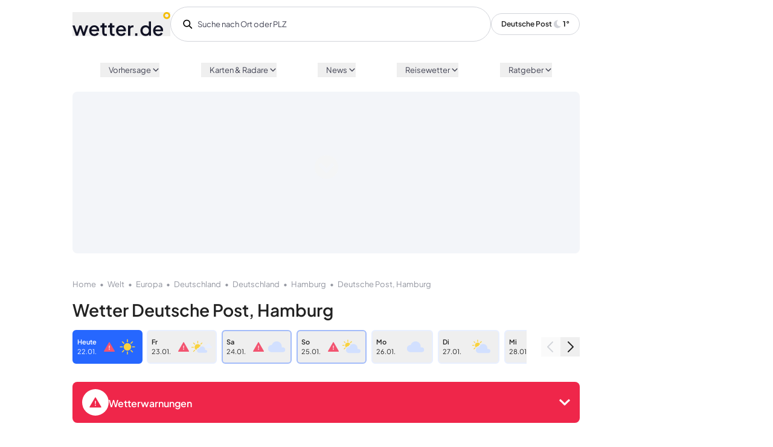

--- FILE ---
content_type: application/javascript; charset=UTF-8
request_url: https://www.wetter.de/_nuxt/e960a3b.js
body_size: 5836
content:
(window.webpackJsonp=window.webpackJsonp||[]).push([[127,152],{1028:function(e,t,r){"use strict";r(969)},1029:function(e,t,r){var n=r(45)((function(i){return i[1]}));n.push([e.i,".three-days-widget{position:relative;width:100%}.three-days-widget__link{height:13rem;left:0;position:absolute;right:0;top:0;width:100%;z-index:29999}.three-days-widget__powered{margin-bottom:-.375rem;margin-top:1.125rem;position:relative;z-index:30000}.three-days-widget__header{align-items:center;display:flex;margin-bottom:.375rem}.three-days-widget__icon.weather-icon{height:3rem;margin:.1875rem;width:3rem}@media screen and (max-width:50rem){.three-days-widget__icon.weather-icon{margin:.1875rem .3rem}}.three-days-widget__minMax{align-items:flex-end;display:flex;flex-direction:column;margin:0 0 0 .375rem}@media screen and (max-width:50rem){.three-days-widget__minMax{margin:0 .3rem}}.three-days-widget__date{flex:1}.three-days-widget__date__city{font-size:1.5rem}.three-days-widget__date__city,.three-days-widget__minMax__max,.three-days-widget__segment-temp{font-weight:600}.three-days-widget__date__date,.three-days-widget__minMax__min,.three-days-widget__segment-condition{color:#666;font-size:.875rem}.three-days-widget__segment-headline{color:#666;text-transform:uppercase}.three-days-widget__segments{display:flex;justify-content:space-evenly;padding:1.125rem 0 .75rem}.three-days-widget__segments__segment{align-items:center;display:flex;flex-direction:column;justify-content:center;width:30%}.three-days-widget__segment-headline{font-size:.75rem;margin:0 0 .375rem}.three-days-widget__segment-icon.weather-icon{height:2.5rem;margin-bottom:.2rem;width:2.5rem}.three-days-widget__search{padding:1.125rem 0 .75rem}.three-days-widget__search__autocomplete-input,.three-days-widget__search__autocomplete-input input{width:100%}.three-days-widget__search__autocomplete-input input::-webkit-input-placeholder{font-style:normal}.three-days-widget__search__autocomplete-input input::placeholder{font-style:normal}@media screen and (max-width:730px){.three-days-widget__segments__segment:nth-child(7){display:none}}@media screen and (max-width:600px){.three-days-widget__segments__segment:nth-child(6){display:none}}@media screen and (max-width:440px){.three-days-widget__segments__segment:nth-child(5){display:none}}@media screen and (max-width:350px){.three-days-widget__segments__segment:nth-child(4){display:none}}@media screen and (max-width:250px){.three-days-widget__segments__segment:nth-child(3){display:none}}@media screen and (max-width:125px){.three-days-widget__segments__segment:nth-child(2){display:none}}",""]),n.locals={},e.exports=n},1061:function(e,t,r){"use strict";var n=r(2),o=(r(49),r(27),r(18),r(4),r(19),r(21),r(261)),c=r(799),d=r(833),h=r(213),l=r(805),m=r(899),_=r(58),f=r(70),w=Object(f.a)(),x=w.fetchDayboxes,y=w.fetchPlaces,v={name:"ThreeDaysWidget",components:{PoweredBy:l.a,WeatherIcon:h.a,BaseBox:d.a,LocationsearchInput:m.a},props:{geohash:{type:String,required:!0},showSearchbar:{type:Boolean,default:!0},showPoweredBy:{type:Boolean,default:!0},inline:{type:Boolean,default:!1},newTab:{type:Boolean,default:!0}},data:function(){return{fetchedData:!1,fetchedDataLocations:!1}},fetchOnServer:!1,fetch:function(){var e=this;return Object(n.a)(regeneratorRuntime.mark((function t(){return regeneratorRuntime.wrap((function(t){for(;;)switch(t.prev=t.next){case 0:return t.next=2,Promise.all([e.fetchData(),e.fetchLocations()]);case 2:case"end":return t.stop()}}),t)})))()},computed:{apiUrl:function(){return"".concat(endpoint).concat(this.geohash)},city:function(){var e=this;return Object(_.a)((function(){return e.fetchedDataLocations.name}),"██████")},segments:function(){var e=this;return[{label:"heute",tMax:Object(_.a)((function(){return Object(c.a)(e.fetchedData[0].attributes.tMax)}),"???"),tMin:Object(_.a)((function(){return Object(c.a)(e.fetchedData[0].attributes.tMin)}),"???"),weatherSymbol:Object(_.a)((function(){return e.fetchedData[0].attributes.symbol}),-1)},{label:"morgen",tMax:Object(_.a)((function(){return Object(c.a)(e.fetchedData[1].attributes.tMax)}),"???"),tMin:Object(_.a)((function(){return Object(c.a)(e.fetchedData[1].attributes.tMin)}),"???"),weatherSymbol:Object(_.a)((function(){return e.fetchedData[1].attributes.symbol}),-1)},{label:Object(o.a)().add(2,"days").format("dddd"),tMax:Object(_.a)((function(){return Object(c.a)(e.fetchedData[2].attributes.tMax)}),"???"),tMin:Object(_.a)((function(){return Object(c.a)(e.fetchedData[2].attributes.tMin)}),"???"),weatherSymbol:Object(_.a)((function(){return e.fetchedData[2].attributes.symbol}),-1)},{label:Object(o.a)().add(3,"days").format("dddd"),tMax:Object(_.a)((function(){return Object(c.a)(e.fetchedData[3].attributes.tMax)}),"???"),tMin:Object(_.a)((function(){return Object(c.a)(e.fetchedData[3].attributes.tMin)}),"???"),weatherSymbol:Object(_.a)((function(){return e.fetchedData[3].attributes.symbol}),-1)},{label:Object(o.a)().add(4,"days").format("dddd"),tMax:Object(_.a)((function(){return Object(c.a)(e.fetchedData[4].attributes.tMax)}),"???"),tMin:Object(_.a)((function(){return Object(c.a)(e.fetchedData[4].attributes.tMin)}),"???"),weatherSymbol:Object(_.a)((function(){return e.fetchedData[4].attributes.symbol}),-1)},{label:Object(o.a)().add(5,"days").format("dddd"),tMax:Object(_.a)((function(){return Object(c.a)(e.fetchedData[5].attributes.tMax)}),"???"),tMin:Object(_.a)((function(){return Object(c.a)(e.fetchedData[5].attributes.tMin)}),"???"),weatherSymbol:Object(_.a)((function(){return e.fetchedData[5].attributes.symbol}),-1)},{label:Object(o.a)().add(6,"days").format("dddd"),tMax:Object(_.a)((function(){return Object(c.a)(e.fetchedData[6].attributes.tMax)}),"???"),tMin:Object(_.a)((function(){return Object(c.a)(e.fetchedData[6].attributes.tMin)}),"???"),weatherSymbol:Object(_.a)((function(){return e.fetchedData[6].attributes.symbol}),-1)}]},date:function(){return Object(o.a)(this.day).format("DD.MM.")},locationUrl:function(){return this.fetchedDataLocations?this.fetchedDataLocations.url:""},url:function(){return"https://www.wetter.de"+this.locationUrl}},methods:{fetchData:function(){var e=this;return Object(n.a)(regeneratorRuntime.mark((function t(){return regeneratorRuntime.wrap((function(t){for(;;)switch(t.prev=t.next){case 0:return t.next=2,x(e.$axios,e.geohash);case 2:e.fetchedData=t.sent;case 3:case"end":return t.stop()}}),t)})))()},fetchLocations:function(){var e=this;return Object(n.a)(regeneratorRuntime.mark((function t(){var r;return regeneratorRuntime.wrap((function(t){for(;;)switch(t.prev=t.next){case 0:return t.next=2,y(e.$axios,e.geohash);case 2:r=t.sent,e.fetchedDataLocations=r||!1;case 4:case"end":return t.stop()}}),t)})))()}}},j=(r(1028),r(1)),component=Object(j.a)(v,(function(){var e=this,t=e._self._c;return t("base-box",{staticClass:"three-days-widget"},[t("a",{staticClass:"three-days-widget__link",attrs:{href:e.url,target:e.newTab?"_blank":"_self",rel:"nofollow"},on:{click:function(t){return e.$nuxt.$emit("pixelTrackingClicked")},touchend:function(t){return e.$nuxt.$emit("pixelTrackingClicked")}}}),t("header",{staticClass:"three-days-widget__header"},[t("div",{staticClass:"three-days-widget__date"},[t("div",{staticClass:"three-days-widget__date__city"},[e._v(e._s(e.city))])])]),t("main",[t("div",{staticClass:"three-days-widget__segments"},e._l(e.segments,(function(r){return t("div",{key:r.label,staticClass:"three-days-widget__segments__segment"},[t("span",{staticClass:"three-days-widget__segment-headline"},[e._v(e._s(r.label))]),t("weather-icon",{staticClass:"three-days-widget__segment-icon",attrs:{inline:e.inline,name:r.weatherSymbol}}),t("span",{staticClass:"three-days-widget__segment-temp"},[e._v(e._s(r.tMax)+"°C")])],1)})),0)]),e.showSearchbar?t("aside",{staticClass:"three-days-widget__search"},[t("h4",{staticClass:"three-days-widget__segment-headline"},[e._v("\n      Wie wird das Wetter bei dir?\n    ")]),t("locationsearch-input",{staticClass:"three-days-widget__search__autocomplete-input",attrs:{"open-in-new-tab":!0,"offer-gps":!1,"max-suggestions":1,floating:!0,"hide-climate-results":!0}})],1):e._e(),e.showPoweredBy?t("footer",[t("powered-by",{staticClass:"three-days-widget__powered"})],1):e._e()])}),[],!1,null,null,null);t.a=component.exports},1147:function(e,t,r){var content=r(1399);content.__esModule&&(content=content.default),"string"==typeof content&&(content=[[e.i,content,""]]),content.locals&&(e.exports=content.locals);(0,r(46).default)("91b7e058",content,!0,{sourceMap:!1})},1398:function(e,t,r){"use strict";r(1147)},1399:function(e,t,r){var n=r(45),o=r(264),c=r(1400),d=r(1401),h=r(1402),l=r(1403),m=r(1404),_=r(1405),f=r(1406),w=r(1407),x=r(1408),y=r(1409),v=r(1410),j=r(1411),k=r(1412),O=r(1413),D=n((function(i){return i[1]})),C=o(c),M=o(d),W=o(h),S=o(l),R=o(m),z=o(_),L=o(f),P=o(w),I=o(x),T=o(y),B=o(v),$=o(j),F=o(k),H=o(O);D.push([e.i,'.page-xmas__intermediate-headline{font-size:1.5rem;font-weight:300;margin:.375rem 0 .75rem}.page-xmas .base-kicker{margin-bottom:-.4rem;margin-left:.2rem}.page-xmas__brand{color:#005093}.page-xmas__brand_extra{color:#f8c200;font-size:.8rem;font-weight:700;margin-left:-.1rem}.page-xmas__section{margin:2rem 0 2.5rem}.page-klima__intro{font-size:1.25rem;font-weight:300}.page-xmas__heart{color:#f13838;font-family:"Roboto",monospace}.page-xmas__hero{align-items:flex-end;background-position:bottom;background-size:cover;border-radius:.375rem .375rem 0 0;box-shadow:inset 0 -4em 2rem -2rem rgba(0,52,96,.6);display:flex;height:10rem;justify-content:space-between;padding:.5rem 1rem}.page-xmas__hero h2{color:#fff;font-size:2rem;text-shadow:.1rem .1rem 1rem #000}.page-xmas__hero h2 .base-icon{font-size:1.3rem}.page-xmas__hero--esslingen{background-image:url('+C+")}.page-xmas__hero--hamburg{background-image:url("+M+")}.page-xmas__hero--lubeck{background-image:url("+W+")}.page-xmas__hero--nurnberg{background-image:url("+S+")}.page-xmas__hero--trier{background-image:url("+R+")}.page-xmas__hero--bremen{background-image:url("+z+")}.page-xmas__hero--munich{background-image:url("+L+")}.page-xmas__hero--cologne{background-image:url("+P+")}.page-xmas__hero--dortmund{background-image:url("+I+")}.page-xmas__hero--munster{background-image:url("+T+")}.page-xmas__hero--aachen{background-image:url("+B+")}.page-xmas__hero--vienna{background-image:url("+$+")}.page-xmas__hero--dresden{background-image:url("+F+")}.page-xmas__hero--berlin{background-image:url("+H+")}.page-xmas .base-box.three-days-widget{border-radius:0 0 .375rem .375rem;border-top:0}.page-xmas .base-box.three-days-widget .three-days-widget__header,.page-xmas .base-box.three-days-widget footer{display:none}",""]),D.locals={},e.exports=D},1400:function(e,t,r){e.exports=r.p+"img/esslingen.501eb4d.jpg"},1401:function(e,t,r){e.exports=r.p+"img/hamburg.ebbeab3.jpg"},1402:function(e,t,r){e.exports=r.p+"img/lubeck.82a99f2.jpg"},1403:function(e,t,r){e.exports=r.p+"img/nurnberg.552a7a7.jpg"},1404:function(e,t,r){e.exports=r.p+"img/trier.665ef0c.jpg"},1405:function(e,t,r){e.exports=r.p+"img/bremen.a4028e6.jpg"},1406:function(e,t,r){e.exports=r.p+"img/munich.d7b300e.jpg"},1407:function(e,t,r){e.exports=r.p+"img/cologne.54a42b6.jpg"},1408:function(e,t,r){e.exports=r.p+"img/dortmund.40ddc85.jpg"},1409:function(e,t,r){e.exports=r.p+"img/munster.b9f588c.jpg"},1410:function(e,t,r){e.exports=r.p+"img/aachen.a2985a1.jpg"},1411:function(e,t,r){e.exports=r.p+"img/vienna.cade52d.jpg"},1412:function(e,t,r){e.exports=r.p+"img/dresden.d0544f4.jpg"},1413:function(e,t,r){e.exports=r.p+"img/berlin.79cffaf.jpg"},1594:function(e,t,r){"use strict";r.r(t);var n=r(791),o=r(812),c=r(353),d=r(798),h=r(802),l=r(1061),m={components:{WebPageMarkup:d.default,LayoutDefault:h.a,BaseKicker:o.a,ThreeDaysWidget:l.a,BaseIcon:c.a},mixins:[n.a],head:function(){return{link:[{rel:"canonical",href:this.canonical}],title:this.metaTitle,meta:[{name:"description",content:this.metaDesc},{hid:"ogTitle",vmid:"ogTitle",property:"og:title",content:"Dein Weihnachtsmarkt-Wetter 🎅"},{hid:"ogUrl",vmid:"ogUrl",property:"og:url",content:"https://www.wetter.de/weihnachtsmarkt"},{hid:"ogDesc",vmid:"ogDesc",property:"og:description",content:"Erfahre, auf welchen beliebten Weihnachtsmärkten 🎄 das schönste Wetter herrscht."},{hid:"ogImgSecure",vmid:"ogImgSecure",property:"og:image:secure_url",content:"https://www.wetter.de/ogImageXmas.jpg"},{hid:"ogImg",vmid:"ogImg",property:"og:image",content:"https://www.wetter.de/ogImageXmas.jpg"},{hid:"ogImageType",vmid:"ogImageType",property:"og:image:type",content:"image/jpg"},{hid:"ogImgWidth",vmid:"ogImgWidth",property:"og:image:width",content:"1200"},{hid:"ogImgHeight",vmid:"ogImgHeight",property:"og:image:height",content:"630"}]}},computed:{year:function(){return(new Date).getFullYear()},metaTitle:function(){return"Dein Weihnachtsmarkt-Wetter ".concat(this.year," 🎄")},metaDesc:function(){return"Wie wird das Wetter auf deinem Weihnachtsmarkt? 🎄 Aktuelle Wettervorhersagen für die beliebtesten deutschen Weihnachtsmärkte findest du auf wetter.de"},breadcrumb:function(){return[{href:"/",_title:"Home"},{href:this.$route.path,_title:"Weihnachtsmärkte"}]}}},_=(r(1398),r(1)),component=Object(_.a)(m,(function(){var e=this,t=e._self._c;return t("layout-default",{staticClass:"page-xmas",attrs:{canonical:e.canonical,breadcrumb:e.breadcrumb,"show-outbrain-closer":!1}},[t("web-page-markup",{attrs:{metadesc:e.metaDesc,pagetitle:e.metaTitle,pageurl:e.canonical}}),t("section",{staticClass:"page-xmas__section"},[t("base-kicker",{attrs:{tag:"h2"}},[e._v("von wetter.de für dich")]),t("h1",[e._v("Dein Weihnachtsmarktwetter "+e._s(e.year))]),t("div",{staticClass:"page-klima__intro"},[t("p",[e._v("\n        Für einen geselligen Abend ohne nasse Überraschung bieten wir Dir\n        einen Überblick über das Wetter auf den beliebtesten\n        Weihnachtsmärkten. Mehr Infos findest Du wie immer auf unseren\n        Städte-Seiten.\n      ")]),t("p",[e._v("\n        Wir von\n        "),t("span",{staticClass:"page-xmas__brand__outer"},[t("span",{staticClass:"page-xmas__brand"},[e._v("wetter")]),t("span",{staticClass:"page-xmas__brand_extra"},[e._v(".de")])]),e._v("\n        wünschen Dir und Deinen Liebsten eine besinnliche Weihnachtszeit\n        "),t("span",{staticClass:"page-xmas__heart"},[e._v("<3")])])])],1),t("section",{staticClass:"page-xmas__section"},[t("a",{attrs:{href:"/wetter/r/62564"}},[t("div",{staticClass:"page-xmas__hero page-xmas__hero--aachen"},[t("h2",[e._v("Aachen "),t("base-icon",{attrs:{icon:"chevronRight"}})],1)])]),t("three-days-widget",{attrs:{"new-tab":!1,geohash:"u1h2f","show-searchbar":!1}})],1),t("section",{staticClass:"page-xmas__section"},[t("a",{attrs:{href:"/wetter/r/62422"}},[t("div",{staticClass:"page-xmas__hero page-xmas__hero--berlin"},[t("h2",[e._v("Berlin "),t("base-icon",{attrs:{icon:"chevronRight"}})],1)])]),t("three-days-widget",{attrs:{"new-tab":!1,geohash:"u33db","show-searchbar":!1}})],1),t("section",{staticClass:"page-xmas__section"},[t("a",{attrs:{href:"/wetter/r/62559"}},[t("div",{staticClass:"page-xmas__hero page-xmas__hero--bremen"},[t("h2",[e._v("Bremen "),t("base-icon",{attrs:{icon:"chevronRight"}})],1)])]),t("three-days-widget",{attrs:{"new-tab":!1,geohash:"u1qmb","show-searchbar":!1}})],1),t("section",{staticClass:"page-xmas__section"},[t("a",{attrs:{href:"/wetter/r/1829065"}},[t("div",{staticClass:"page-xmas__hero page-xmas__hero--dortmund"},[t("h2",[e._v("Dortmund "),t("base-icon",{attrs:{icon:"chevronRight"}})],1)])]),t("three-days-widget",{attrs:{"new-tab":!1,geohash:"u1jm4","show-searchbar":!1}})],1),t("section",{staticClass:"page-xmas__section"},[t("a",{attrs:{href:"/wetter/r/191645"}},[t("div",{staticClass:"page-xmas__hero page-xmas__hero--dresden"},[t("h2",[e._v("Dresden "),t("base-icon",{attrs:{icon:"chevronRight"}})],1)])]),t("three-days-widget",{attrs:{"new-tab":!1,geohash:"u31f2","show-searchbar":!1}})],1),t("section",{staticClass:"page-xmas__section"},[t("a",{attrs:{href:"/wetter/r/2792882"}},[t("div",{staticClass:"page-xmas__hero page-xmas__hero--esslingen"},[t("h2",[e._v("Esslingen "),t("base-icon",{attrs:{icon:"chevronRight"}})],1)])]),t("three-days-widget",{attrs:{"new-tab":!1,geohash:"u0ueu","show-searchbar":!1}})],1),t("section",{staticClass:"page-xmas__section"},[t("a",{attrs:{href:"/wetter/r/62782"}},[t("div",{staticClass:"page-xmas__hero page-xmas__hero--hamburg"},[t("h2",[e._v("Hamburg "),t("base-icon",{attrs:{icon:"chevronRight"}})],1)])]),t("three-days-widget",{attrs:{"new-tab":!1,geohash:"u1x0e","show-searchbar":!1}})],1),t("section",{staticClass:"page-xmas__section"},[t("a",{attrs:{href:"/wetter/r/62578"}},[t("div",{staticClass:"page-xmas__hero page-xmas__hero--cologne"},[t("h2",[e._v("Köln "),t("base-icon",{attrs:{icon:"chevronRight"}})],1)])]),t("three-days-widget",{attrs:{"new-tab":!1,geohash:"u1hcy","show-searchbar":!1}})],1),t("section",{staticClass:"page-xmas__section"},[t("a",{attrs:{href:"/wetter/n/25327151"}},[t("div",{staticClass:"page-xmas__hero page-xmas__hero--lubeck"},[t("h2",[e._v("Lübeck "),t("base-icon",{attrs:{icon:"chevronRight"}})],1)])]),t("three-days-widget",{attrs:{"new-tab":!1,geohash:"u1xd7","show-searchbar":!1}})],1),t("section",{staticClass:"page-xmas__section"},[t("a",{attrs:{href:"/wetter/r/62428"}},[t("div",{staticClass:"page-xmas__hero page-xmas__hero--munich"},[t("h2",[e._v("München "),t("base-icon",{attrs:{icon:"chevronRight"}})],1)])]),t("three-days-widget",{attrs:{"new-tab":!1,geohash:"u281z","show-searchbar":!1}})],1),t("section",{staticClass:"page-xmas__section"},[t("a",{attrs:{href:"/wetter/r/62591"}},[t("div",{staticClass:"page-xmas__hero page-xmas__hero--munster"},[t("h2",[e._v("Münster "),t("base-icon",{attrs:{icon:"chevronRight"}})],1)])]),t("three-days-widget",{attrs:{"new-tab":!1,geohash:"u1jrt","show-searchbar":!1}})],1),t("section",{staticClass:"page-xmas__section"},[t("a",{attrs:{href:"/wetter/r/62780"}},[t("div",{staticClass:"page-xmas__hero page-xmas__hero--nurnberg"},[t("h2",[e._v("Nürnberg "),t("base-icon",{attrs:{icon:"chevronRight"}})],1)])]),t("three-days-widget",{attrs:{"new-tab":!1,geohash:"u0zck","show-searchbar":!1}})],1),t("section",{staticClass:"page-xmas__section"},[t("a",{attrs:{href:"/wetter/r/172679"}},[t("div",{staticClass:"page-xmas__hero page-xmas__hero--trier"},[t("h2",[e._v("Trier "),t("base-icon",{attrs:{icon:"chevronRight"}})],1)])]),t("three-days-widget",{attrs:{"new-tab":!1,geohash:"u0uep","show-searchbar":!1}})],1),t("section",{staticClass:"page-xmas__section"},[t("a",{attrs:{href:"/wetter/r/109166"}},[t("div",{staticClass:"page-xmas__hero page-xmas__hero--vienna"},[t("h2",[e._v("Wien "),t("base-icon",{attrs:{icon:"chevronRight"}})],1)])]),t("three-days-widget",{attrs:{"new-tab":!1,geohash:"u2edk","show-searchbar":!1}})],1)],1)}),[],!1,null,null,null);t.default=component.exports},795:function(e,t,r){var content=r(804);content.__esModule&&(content=content.default),"string"==typeof content&&(content=[[e.i,content,""]]),content.locals&&(e.exports=content.locals);(0,r(46).default)("74f7f66e",content,!0,{sourceMap:!1})},798:function(e,t,r){"use strict";r.r(t);r(11),r(9),r(22),r(25),r(12),r(4),r(13);var n=r(5);r(28),r(18),r(47);function o(e,t){var r=Object.keys(e);if(Object.getOwnPropertySymbols){var n=Object.getOwnPropertySymbols(e);t&&(n=n.filter((function(t){return Object.getOwnPropertyDescriptor(e,t).enumerable}))),r.push.apply(r,n)}return r}function c(e){for(var t=1;t<arguments.length;t++){var r=null!=arguments[t]?arguments[t]:{};t%2?o(Object(r),!0).forEach((function(t){Object(n.a)(e,t,r[t])})):Object.getOwnPropertyDescriptors?Object.defineProperties(e,Object.getOwnPropertyDescriptors(r)):o(Object(r)).forEach((function(t){Object.defineProperty(e,t,Object.getOwnPropertyDescriptor(r,t))}))}return e}var d={name:"WebPageMarkup",components:{LazyHydrate:r(352).a},props:{metadesc:{type:String,required:!0},pagetitle:{type:String,required:!0},pageurl:{type:String,required:!0},speakable:{type:Object,required:!1,default:null}},computed:{jsonLd:function(){var e=c(c({"@context":"https://schema.org","@type":"WebPage",url:this.pageurl,name:"".concat(this.pagetitle," | wetter.de"),description:this.metadesc,inLanguage:"German",isFamilyFriendly:"true",isAccessibleForFree:"true",publisher:{"@type":"Organization",name:"Wetter.de",url:"https://www.wetter.de",logo:"https://www.wetter.de/css/images/logos/logo.png",sameAs:["https://de-de.facebook.com/wetter.de/","https://de.wikipedia.org/wiki/Wetter.de"]}},this.modifiedTime),this.speakable);return JSON.stringify(e)},modifiedTime:function(){return this.$route.name.includes("place")||this.$route.name.includes("ods")?{dateModified:(new Date).toISOString()}:null}}},h=r(1),component=Object(h.a)(d,(function(){var e=this,t=e._self._c;return t("LazyHydrate",{attrs:{never:""}},[t("script",{attrs:{type:"application/ld+json"},domProps:{innerHTML:e._s(e.jsonLd)}})])}),[],!1,null,null,null);t.default=component.exports},799:function(e,t,r){"use strict";r.d(t,"b",(function(){return n})),r.d(t,"a",(function(){return o}));var n=function(e){return e||0===e},o=function(e,t){if(!n(e))return NaN;var r=e.toLocaleString("de-DE",{minimumFractionDigits:t||0,maximumFractionDigits:t||0});return"-0"===r?"0":r}},803:function(e,t,r){"use strict";r(795)},804:function(e,t,r){var n=r(45)((function(i){return i[1]}));n.push([e.i,".powered-by{align-items:center;color:#666;display:flex;font-size:.625rem;justify-content:flex-end}.powered-by__logo{margin-left:.1875rem}.powered-by__logo.base-logo .base-logo__logo{height:1.1rem;width:5rem}",""]),n.locals={},e.exports=n},805:function(e,t,r){"use strict";var n={components:{BaseLogo:r(105).a}},o=(r(803),r(1)),component=Object(o.a)(n,(function(){var e=this._self._c;return e("div",{staticClass:"powered-by"},[this._v("\n  Powered by\n  "),e("base-logo",{staticClass:"powered-by__logo",attrs:{rel:"nofollow",target:"_blank"}})],1)}),[],!1,null,null,null);t.a=component.exports},810:function(e,t,r){var content=r(835);content.__esModule&&(content=content.default),"string"==typeof content&&(content=[[e.i,content,""]]),content.locals&&(e.exports=content.locals);(0,r(46).default)("5b5e1812",content,!0,{sourceMap:!1})},812:function(e,t,r){"use strict";var n={name:"BaseKicker",props:{tag:{type:String,default:"h3"},newStyle:{type:Boolean,default:!1}}},o=(r(845),r(1)),component=Object(o.a)(n,(function(){var e=this;return(0,e._self._c)(e.tag,{tag:"component",class:e.newStyle?"text-basic-black text-base font-medium":"base-kicker"},[e._t("default")],2)}),[],!1,null,null,null);t.a=component.exports},818:function(e,t,r){var content=r(846);content.__esModule&&(content=content.default),"string"==typeof content&&(content=[[e.i,content,""]]),content.locals&&(e.exports=content.locals);(0,r(46).default)("735d912a",content,!0,{sourceMap:!1})},833:function(e,t,r){"use strict";r(64);var n={name:"base-box",props:{level:{type:Number,default:1}}},o=(r(834),r(1)),component=Object(o.a)(n,(function(e,t){return e("div",t._g(t._b({staticClass:"base-box",class:[t.data.staticClass||"","base-box--level-".concat(t.props.level),t.data.class]},"div",t.data.attrs,!1),t.listeners),[t._t("default")],2)}),[],!0,null,null,null);t.a=component.exports},834:function(e,t,r){"use strict";r(810)},835:function(e,t,r){var n=r(45)((function(i){return i[1]}));n.push([e.i,".base-box{background-color:#fff;border-radius:.375rem;padding:.75rem 1.125rem}.base-box--level-0{background-color:#fafafb;border:1px solid #e0eaf2}.base-box--level-1{background-color:#fff;border:1px solid #e0eaf2}.base-box--level-2{background-color:#fff;border:2px solid #005093}",""]),n.locals={},e.exports=n},845:function(e,t,r){"use strict";r(818)},846:function(e,t,r){var n=r(45)((function(i){return i[1]}));n.push([e.i,".base-kicker{color:#005093;font-size:.875rem;font-weight:600;margin:0 0 .375rem}",""]),n.locals={},e.exports=n},969:function(e,t,r){var content=r(1029);content.__esModule&&(content=content.default),"string"==typeof content&&(content=[[e.i,content,""]]),content.locals&&(e.exports=content.locals);(0,r(46).default)("c3c9f44a",content,!0,{sourceMap:!1})}}]);


--- FILE ---
content_type: application/javascript; charset=UTF-8
request_url: https://www.wetter.de/_nuxt/fd9fed5.js
body_size: 3321
content:
(window.webpackJsonp=window.webpackJsonp||[]).push([[57],{1068:function(e,t,n){"use strict";var l={name:"ClientSideSlot"},r=n(1),component=Object(r.a)(l,(function(e,t){return e("div",[e("client-only",[t._t("default")],2)],1)}),[],!0,null,null,null);t.a=component.exports},1127:function(e,t,n){var content=n(1336);content.__esModule&&(content=content.default),"string"==typeof content&&(content=[[e.i,content,""]]),content.locals&&(e.exports=content.locals);(0,n(46).default)("42e12f06",content,!0,{sourceMap:!1})},1128:function(e,t,n){var content=n(1338);content.__esModule&&(content=content.default),"string"==typeof content&&(content=[[e.i,content,""]]),content.locals&&(e.exports=content.locals);(0,n(46).default)("fa62560c",content,!0,{sourceMap:!1})},1335:function(e,t,n){"use strict";n(1127)},1336:function(e,t,n){var l=n(45)((function(i){return i[1]}));l.push([e.i,".recent-places-navbar{background-color:#fafafb;overflow:hidden;position:relative;z-index:39999}.recent-places-navbar__inner{background-color:#fafafb;margin:0 auto;max-width:76.25rem;padding:.75rem;word-wrap:none;min-height:3.6875rem;overflow-x:scroll;scrollbar-width:none;white-space:nowrap}.recent-places-navbar__inner::-webkit-scrollbar{display:none}.recent-places-navbar__place{contain:strict;margin:0 .1875rem;position:relative}.recent-places-navbar__place .base-pill.base-pill--as-link{background-color:#fff;border:1px solid #e0eaf2}.recent-places-navbar__place .base-pill.base-pill--as-link:hover{background-color:#fff;border:1px solid #a3b9d0;color:#005093}.recent-places-navbar__place .base-pill.base-pill--as-link .base-pill__fg,.recent-places-navbar__place .base-pill.base-pill--as-link:hover .base-pill__fg{color:#005093}.router-link-active.recent-places-navbar__place .base-pill--as-link.base-pill,.router-link-active.recent-places-navbar__place .base-pill--as-link.base-pill:hover{border:1px solid #005093}.recent-places-navbar__place--fake{opacity:0}.recent-places-navbar__place__weather__symbol,.recent-places-navbar__place__weather__tmp{opacity:1;transition:opacity .3s cubic-bezier(.77,0,.175,1)}.recent-places-navbar__place__weather__tmp{display:inline-block;font-weight:300;margin:0;min-width:2rem;text-align:center}.recent-places-navbar__place__weather__symbol--empty,.recent-places-navbar__place__weather__tmp--empty{opacity:0}.recent-places-navbar__place:hover .recent-places-navbar__place__weather__symbol{filter:none}.recent-places-navbar__place__weather__symbol.weather-icon{height:1rem;margin:0 0 0 .1rem;position:relative;top:.15rem;width:1rem}",""]),l.locals={},e.exports=l},1337:function(e,t,n){"use strict";n(1128)},1338:function(e,t,n){var l=n(45)((function(i){return i[1]}));l.push([e.i,'html[data-v-691f166e]{font:16px "Plus Jakarta Sans",sans-serif!important}@media screen and (max-width:50rem){html[data-v-691f166e]{font:16px "Plus Jakarta Sans",sans-serif!important}}@media screen and (max-width:299px){html[data-v-691f166e]{font:14px "Plus Jakarta Sans",sans-serif!important}}.page-recent-places-widget[data-v-691f166e]{margin:0 auto;max-width:100%}.page-recent-places-widget .powered-by[data-v-691f166e]{margin-top:.375rem}',""]),l.locals={},e.exports=l},522:function(e,t,n){"use strict";n.r(t);var l=n(791),r=(n(18),n(2)),c=(n(49),n(9),n(17),n(33),n(4),n(19),n(21),n(213)),o={name:"Pill",components:{WeatherIcon:c.a},props:{place:{type:Object,default:null}},computed:{placeName:function(){return this.place.name.length>12?this.place.name.substring(0,12)+"…":this.place.name}}},h=n(1),_=Object(h.a)(o,(function(){var e=this,t=e._self._c;return e.place?t("a",{staticClass:"flex shrink-0 text-sm text-basic-black font-semibold items-center py-2 px-4 mx-1 border border-grey-3 rounded-full first:ml-0 last:mr-0 bg-basic-white hover:bg-basic hover:no-underline hover:bg-grey-4 active:bg-basic-white active:border-basic-black",attrs:{href:e.$router.resolve(e.place.url).href}},[e.place.warning.show?t("weather-icon",{staticClass:"h-[18px] mr-2 flex-none",attrs:{name:e.place.warning.symbol}}):e._e(),t("span",{staticClass:"flex-none"},[e._v(e._s(e.placeName))]),t("weather-icon",{staticClass:"h-[18px] mx-2 grow",attrs:{name:e.place.symbol}}),t("span",{staticClass:"flex-none"},[e._v(e._s(e.place.temp||0===e.place.temp?e.place.temp:"??")+"°C")])],1):e._e()}),[],!1,null,null,null).exports,f=n(817),d=n(51),m=n(70),v=Object(m.a)().fetchCurrentConditions,w={name:"RecentPlacesNavbar",components:{BasePill:f.a,WeatherIcon:c.a,Pill:_},props:{redesigned:{type:Boolean,default:!1}},data:function(){return{places:[],weatherInfos:{},pills:5}},computed:{placesWithData:function(){return this.places.filter((function(p){return p.name&&p.url}))},limitedRecentPlaces:function(){return this.placesWithData.slice(0,this.pills)},limitedRecentPlacesWithWeather:function(){var e=this;return this.limitedRecentPlaces.map((function(p){return{name:p.name,url:p.url,wasDefault:p.wasDefault,hasData:e.weatherInfos[p.geohash.slice(0,5)]||!1,temp:!!e.weatherInfos[p.geohash.slice(0,5)]&&e.weatherInfos[p.geohash.slice(0,5)].temp,symbol:e.weatherInfos[p.geohash.slice(0,5)]?e.weatherInfos[p.geohash.slice(0,5)].symbol:"null",warning:{show:!1,symbol:"1"}}}))},limitedRecentPlacesWithWeatherCustom:function(){return this.limitedRecentPlacesWithWeather.filter((function(e){return!e.wasDefault}))},limitedRecentPlacesWithWeatherDefault:function(){return this.limitedRecentPlacesWithWeather.filter((function(e){return e.wasDefault}))}},watch:{limitedRecentPlaces:function(){this.loadMissingWeatherData()}},mounted:function(){var e=this;return Object(r.a)(regeneratorRuntime.mark((function t(){var n;return regeneratorRuntime.wrap((function(t){for(;;)switch(t.prev=t.next){case 0:return e.places=null===(n=e.$locationManager)||void 0===n?void 0:n.getPopulatedLocations(),t.next=3,e.loadMissingWeatherData();case 3:performance.mark("recent-locations-ready"),e.trackDisplayedAmount();case 5:case"end":return t.stop()}}),t)})))()},methods:{addData:function(e){e&&e.attributes&&e.id&&this.$set(this.weatherInfos,e.id,{temp:Math.round(e.attributes.temperature),symbol:e.attributes.weatherSymbol})},loadMissingWeatherData:function(){var e=this,t=this.limitedRecentPlaces.filter((function(t){return!e.weatherInfos[t.geohash]})).map((function(p){return p.geohash.substr(0,5)}));return Promise.all(t.map((function(t){return v(e.$axios,t).then(e.addData)})))},trackDisplayedAmount:function(){Object(d.c)("shown_default","visited_recently",this.limitedRecentPlacesWithWeatherDefault.length,!1,!0),Object(d.c)("shown_custom","visited_recently",this.limitedRecentPlacesWithWeatherCustom.length,!1,!0)},trackClickedPlace:function(e,t){var n;t.preventDefault(),this.$gtm.push({event:"ga4_event",eventname:"navigation_clicked",navigation_type:e.wasDefault?"location-default":"location-custom",navigation_text:e.name,navigation_path:this.$router.resolve(e.url).href});var l=e.wasDefault?"_default":"_custom";Object(d.b)("click".concat(l),"visited_recently",e.name),null===(n=window)||void 0===n||n.LUX.addData("usedRecentPlaces",!0),this.$router.push(e.url)}}},k=(n(1335),Object(h.a)(w,(function(){var e=this,t=e._self._c;return e.redesigned?t("div",{staticClass:"wetter-recent-places flex"},e._l(e.limitedRecentPlacesWithWeather,(function(n){return t("Pill",{key:n.geohash,attrs:{place:n},on:{click:function(t){return e.trackClickedPlace(n,t)}}})})),1):t("div",{staticClass:"recent-places-navbar"},[t("div",{staticClass:"recent-places-navbar__inner"},[e.limitedRecentPlacesWithWeather.length?e._e():t("a",{staticClass:"base-link recent-places-navbar__place recent-places-navbar__place--fake",attrs:{href:"#"}},[t("base-pill",{attrs:{"as-link":!0}},[t("span",{staticClass:"recent-places-navbar__place__city"},[e._v(" ")]),t("weather-icon",{staticClass:"recent-places-navbar__place__weather__symbol",attrs:{name:!1}}),t("span",{staticClass:"recent-places-navbar__place__weather__tmp"},[e._v(" ")])],1)],1),e._l(e.limitedRecentPlacesWithWeather,(function(n){return t("a",{key:n.geohash,staticClass:"base-link recent-places-navbar__place",attrs:{href:e.$router.resolve(n.url).href},on:{click:function(t){return e.trackClickedPlace(n,t)}}},[t("base-pill",{attrs:{"as-link":!0}},[t("span",{staticClass:"recent-places-navbar__place__city"},[e._v(e._s(n.name))]),t("weather-icon",{staticClass:"recent-places-navbar__place__weather__symbol",class:{"recent-places-navbar__place__weather__symbol--empty":!n.hasData},attrs:{name:n.symbol}}),t("span",{staticClass:"recent-places-navbar__place__weather__tmp",class:{"recent-places-navbar__place__weather__tmp--empty":!n.hasData}},[e._v(e._s(n.temp||0===n.temp?n.temp:"??")+"°C")])],1)],1)}))],2)])}),[],!1,null,null,null).exports),y={components:{ClientsideSlot:n(1068).a,RecentPlacesNavbar:k},mixins:[l.a],layout:"widget",head:function(){return{title:"Recent Places Widget"}},mounted:function(){var base=document.createElement("base");base.setAttribute("target","_parent"),document.querySelector("head").appendChild(base)}},x=(n(1337),Object(h.a)(y,(function(){var e=this._self._c;return e("div",{staticClass:"page-recent-places-widget"},[e("ClientSideSlot",[e("recent-places-navbar")],1)],1)}),[],!1,null,"691f166e",null));t.default=x.exports},791:function(e,t,n){"use strict";n(75),n(18),n(4),n(15),n(30),n(89);t.a={computed:{canonical:function(){var e=this.resolvedCanonical&&this.resolvedCanonical.href?this.resolvedCanonical.href:this.resolvedCanonical?this.resolvedCanonical:this.$route.path;return e&&e.startsWith("https://")?e:"https://www.wetter.de".concat(e).replace(/\/$/,"")},canonicalMatches:function(){return!this.resolvedCanonical||this.$route.path===this.resolvedCanonical.href},metaTitle:function(){var e;return(null===(e=this.$metaInfo)||void 0===e?void 0:e.title)||""},metaDesc:function(){var e,t,n;return(null===(e=this.$metaInfo)||void 0===e||null===(t=e.meta)||void 0===t||null===(n=t.find((function(e){return"description"===e.name})))||void 0===n?void 0:n.content)||""}}}},809:function(e,t,n){var content=n(829);content.__esModule&&(content=content.default),"string"==typeof content&&(content=[[e.i,content,""]]),content.locals&&(e.exports=content.locals);(0,n(46).default)("0410ca0e",content,!0,{sourceMap:!1})},817:function(e,t,n){"use strict";var l={name:"base-pill",props:{color:{type:String},asLink:{type:Boolean,default:!1}}},r=(n(828),n(1)),component=Object(r.a)(l,(function(e,t){return e("div",t._g({staticClass:"base-pill",class:[t.data.staticClass||"",t.props.asLink?"base-pill--as-link":""],style:{backgroundColor:t.props.color}},t.listeners),[e("span",{staticClass:"base-pill__fg"},[t._t("default")],2)])}),[],!0,null,null,null);t.a=component.exports},828:function(e,t,n){"use strict";n(809)},829:function(e,t,n){var l=n(45)((function(i){return i[1]}));l.push([e.i,".base-pill{background-color:#f4f5f6;border-radius:99999rem;display:inline-block;font-size:.8em;padding:.5em 1em}.base-pill .base-pill__fg{font-weight:600}.base-pill:not(.base-pill--as-link) .base-pill__fg{background:inherit;-webkit-background-clip:text;background-clip:text;color:transparent;filter:invert(1) grayscale(1) contrast(9)}.base-pill.base-pill--as-link{background-color:#e1eaf2}.base-pill.base-pill--as-link .base-pill__fg{color:#005093}.base-pill.base-pill--as-link:hover{background-color:#005093}.base-pill.base-pill--as-link:hover .base-pill__fg{color:#fff}",""]),l.locals={},e.exports=l}}]);


--- FILE ---
content_type: application/javascript; charset=UTF-8
request_url: https://www.wetter.de/_nuxt/758902d.js
body_size: 5444
content:
(window.webpackJsonp=window.webpackJsonp||[]).push([[69],{1068:function(e,t,n){"use strict";var r={name:"ClientSideSlot"},o=n(1),component=Object(o.a)(r,(function(e,t){return e("div",[e("client-only",[t._t("default")],2)],1)}),[],!0,null,null,null);t.a=component.exports},1137:function(e,t,n){var content=n(1372);content.__esModule&&(content=content.default),"string"==typeof content&&(content=[[e.i,content,""]]),content.locals&&(e.exports=content.locals);(0,n(46).default)("ed9df8f2",content,!0,{sourceMap:!1})},1138:function(e,t,n){var content=n(1374);content.__esModule&&(content=content.default),"string"==typeof content&&(content=[[e.i,content,""]]),content.locals&&(e.exports=content.locals);(0,n(46).default)("2c009e50",content,!0,{sourceMap:!1})},1371:function(e,t,n){"use strict";n(1137)},1372:function(e,t,n){var r=n(45)((function(i){return i[1]}));r.push([e.i,".open-globus-animated{border-radius:.375rem;height:30rem;margin-left:auto;margin-right:auto;max-width:44rem;overflow:hidden;position:relative}@media screen and (max-width:62rem){.open-globus-animated .mapboxgl-ctrl-bottom-left{display:none}}.open-globus-animated .open-globus-animated__map{border-radius:.375rem;bottom:0;height:auto;left:0;overflow:hidden;position:absolute;right:0;top:0}.open-globus-animated__controls-container{bottom:2rem;left:.75rem;position:absolute;right:.75rem}.open-globus-animated__controls-container--hidden{display:none}",""]),r.locals={},e.exports=r},1373:function(e,t,n){"use strict";n(1138)},1374:function(e,t,n){var r=n(45)((function(i){return i[1]}));r.push([e.i,'body[data-v-78f232ec]{background-color:transparent!important}html[data-v-78f232ec]{font:16px "Plus Jakarta Sans",sans-serif!important}@media screen and (max-width:50rem){html[data-v-78f232ec]{font:16px "Plus Jakarta Sans",sans-serif!important}}@media screen and (max-width:299px){html[data-v-78f232ec]{font:14px "Plus Jakarta Sans",sans-serif!important}}.page-vortex-widget[data-v-78f232ec]{margin:0 auto;max-width:44rem}.page-vortex-widget .powered-by[data-v-78f232ec]{margin-top:.375rem}.page-vortex-widget__link[data-v-78f232ec]{color:#222}',""]),r.locals={},e.exports=r},533:function(e,t,n){"use strict";n.r(t);var r=n(791),o=n(805),l=(n(64),n(4),n(19),n(21),n(54),n(1068)),c=n(910),d=n(139),m=n.n(d),h={name:"open-globus-animated",components:{ClientsideSlot:l.a,LayerControls:c.a,"open-globus":function(){return Promise.all([n.e(133),n.e(138)]).then(n.bind(null,1582))}},data:function(){return{offsetTick:0,animating:!1}},props:{center:{type:Array,default:function(){return[-140,110,-20,70]}},date:{type:String,default:function(){return(new Date).toISOString()}},mapType:{type:String,default:"polarVortex"},maxOffset:{type:Number,default:12},startHourOffset:{type:Number,default:-1},stepSize:{type:Number,default:1440},showControls:{type:Boolean,default:!0},enableAutoplay:{type:Boolean,default:!0}},computed:{startTime:function(){return m()(this.date).add(this.startHourOffset,"hour").toDate()},startTimeString:function(){return this.startTime.toISOString()}},methods:{updateOffset:function(e){this.offsetTick=e}},mounted:function(){var e=this;window.setTimeout((function(){return e.animating=!0}),3e3)}},f=(n(1371),n(1)),_=Object(f.a)(h,(function(){var e=this,t=e._self._c;return t("div",{staticClass:"open-globus-animated"},[t("ClientSideSlot",[t("open-globus",{staticClass:"open_globus-animated__map",attrs:{center:e.center,"map-type":e.mapType,"current-time-offset":e.offsetTick,"max-time-offset":e.maxOffset,date:e.startTimeString,interactive:e.showControls,"step-size":e.stepSize}}),t("div",{staticClass:"open-globus-animated__controls-container",class:{"open-globus-animated__controls-container--hidden":!e.showControls}},[t("layer-controls",{staticClass:"open-globus-animated__controls",attrs:{autostart:e.animating,"start-time":e.startTimeString,"number-of-ticks":e.maxOffset,"increments-per-tick":e.stepSize},on:{newIndex:e.updateOffset}})],1)],1)],1)}),[],!1,null,null,null).exports,v={components:{PoweredBy:o.a,OpenGlobusAnimated:_},mixins:[r.a],layout:"widget",head:function(){return{title:"polar Vortex Widget"}},computed:{startdate:function(){return m()().set("hour",7).set("minute",0).toISOString()}}},k=(n(1373),Object(f.a)(v,(function(){var e=this._self._c;return e("div",{staticClass:"page-vortex-widget"},[e("client-only",[e("open-globus-animated",{attrs:{"map-type":"polarVortex",center:[-140,110,-20,70],date:this.startdate,"step-size":1440,"max-offset":15,"enable-autoplay":!1,"show-controls":!0,"start-hour-offset":0}})],1),e("powered-by")],1)}),[],!1,null,"78f232ec",null));t.default=k.exports},791:function(e,t,n){"use strict";n(75),n(18),n(4),n(15),n(30),n(89);t.a={computed:{canonical:function(){var e=this.resolvedCanonical&&this.resolvedCanonical.href?this.resolvedCanonical.href:this.resolvedCanonical?this.resolvedCanonical:this.$route.path;return e&&e.startsWith("https://")?e:"https://www.wetter.de".concat(e).replace(/\/$/,"")},canonicalMatches:function(){return!this.resolvedCanonical||this.$route.path===this.resolvedCanonical.href},metaTitle:function(){var e;return(null===(e=this.$metaInfo)||void 0===e?void 0:e.title)||""},metaDesc:function(){var e,t,n;return(null===(e=this.$metaInfo)||void 0===e||null===(t=e.meta)||void 0===t||null===(n=t.find((function(e){return"description"===e.name})))||void 0===n?void 0:n.content)||""}}}},795:function(e,t,n){var content=n(804);content.__esModule&&(content=content.default),"string"==typeof content&&(content=[[e.i,content,""]]),content.locals&&(e.exports=content.locals);(0,n(46).default)("74f7f66e",content,!0,{sourceMap:!1})},803:function(e,t,n){"use strict";n(795)},804:function(e,t,n){var r=n(45)((function(i){return i[1]}));r.push([e.i,".powered-by{align-items:center;color:#666;display:flex;font-size:.625rem;justify-content:flex-end}.powered-by__logo{margin-left:.1875rem}.powered-by__logo.base-logo .base-logo__logo{height:1.1rem;width:5rem}",""]),r.locals={},e.exports=r},805:function(e,t,n){"use strict";var r={components:{BaseLogo:n(105).a}},o=(n(803),n(1)),component=Object(o.a)(r,(function(){var e=this._self._c;return e("div",{staticClass:"powered-by"},[this._v("\n  Powered by\n  "),e("base-logo",{staticClass:"powered-by__logo",attrs:{rel:"nofollow",target:"_blank"}})],1)}),[],!1,null,null,null);t.a=component.exports},867:function(e,t,n){var content=n(905);content.__esModule&&(content=content.default),"string"==typeof content&&(content=[[e.i,content,""]]),content.locals&&(e.exports=content.locals);(0,n(46).default)("12426bd2",content,!0,{sourceMap:!1})},868:function(e,t,n){var content=n(907);content.__esModule&&(content=content.default),"string"==typeof content&&(content=[[e.i,content,""]]),content.locals&&(e.exports=content.locals);(0,n(46).default)("23be1166",content,!0,{sourceMap:!1})},904:function(e,t,n){"use strict";n(867)},905:function(e,t,n){var r=n(45)((function(i){return i[1]}));r.push([e.i,'.segmented-seekbar{flex:1;height:1rem;position:relative}.segmented-seekbar__segments{align-items:center;display:flex;flex-direction:row;height:100%}.segmented-seekbar__grabber{background-color:#005093;border:2px solid #005093;border-radius:99999rem;height:1rem;padding:.375rem;pointer-events:none;position:absolute;transform:translateX(-50%);transition:margin-left .3s cubic-bezier(.77,0,.175,1);width:1rem;z-index:10000}@media screen and (max-width:50rem){.segmented-seekbar__grabber{transition:none}}.segmented-seekbar__segment{cursor:pointer;flex:1;height:3px;position:relative}.segmented-seekbar__segment:first-child{display:none}.segmented-seekbar__segment__bg{background-color:rgba(248,194,0,.5);bottom:0;left:0;position:absolute;right:0;top:0;transition:all .3s cubic-bezier(.77,0,.175,1)}.segmented-seekbar__segment:hover .segmented-seekbar__segment__bg{background-color:#f8c200;transition:all .2s cubic-bezier(.77,0,.175,1)}.segmented-seekbar__segment__bg.segmented-seekbar__segment__bg--past{background-color:rgba(0,80,147,.5)}.segmented-seekbar__segment:hover .segmented-seekbar__segment__bg.segmented-seekbar__segment__bg--past{background-color:#005093}.segmented-seekbar__segment__label{background-color:#005093;border-radius:.375rem;color:#fff;font-size:.75rem;font-weight:600;left:calc(100% - 1.85rem);opacity:0;padding:.1875rem .375rem;position:absolute;text-align:center;top:-2.22rem;transform:translateY(.1rem);transition:all .3s cubic-bezier(.77,0,.175,1);white-space:nowrap;width:3.7rem}.segmented-seekbar__segment__label:after{background-color:#005093;bottom:-.25rem;content:"";height:.5rem;left:calc(50% - .25rem);position:absolute;transform:rotate(45deg);width:.5rem}@media screen and (max-width:50rem){.segmented-seekbar__segment__label{transition:none}}.segmented-seekbar__segment--active .segmented-seekbar__segment__label,.segmented-seekbar__segment:hover .segmented-seekbar__segment__label{opacity:1;transform:translateY(0);transition:all .2s cubic-bezier(.77,0,.175,1)}@media screen and (max-width:50rem){.segmented-seekbar__segment--active .segmented-seekbar__segment__label,.segmented-seekbar__segment:hover .segmented-seekbar__segment__label{transition:none}}.segmented-seekbar__segment--active .segmented-seekbar__segment__label{transform:translateY(-.15rem)}.segmented-seekbar__slider{left:0;pointer-events:none;position:absolute;right:0;top:-.67rem}.segmented-seekbar__slider__native{-webkit-appearance:none;appearance:none;background:transparent;border:none;margin:0;padding:0;width:100%}.segmented-seekbar__slider__native,.segmented-seekbar__slider__native:focus{box-shadow:none;outline:none}.segmented-seekbar__slider__native::-webkit-slider-thumb{-webkit-appearance:none;background-color:transparent;border:none;box-shadow:none;cursor:-webkit-grab;cursor:grab;height:2.2rem;outline:none;pointer-events:auto;width:2rem;z-index:20000}.segmented-seekbar__slider__native::-moz-range-thumb{-webkit-appearance:none;background-color:transparent;border:none;box-shadow:none;cursor:grab;height:2.2rem;outline:none;pointer-events:auto;width:2rem;z-index:20000}.segmented-seekbar__slider__native::-ms-thumb{-webkit-appearance:none;background-color:transparent;border:none;box-shadow:none;cursor:grab;height:2.2rem;outline:none;pointer-events:auto;width:2rem;z-index:20000}.segmented-seekbar__slider__native.segmented-seekbar__slider__native--grabbing::-webkit-slider-thumb{cursor:-webkit-grabbing;cursor:grabbing}.segmented-seekbar__slider__native.segmented-seekbar__slider__native--grabbing::-moz-range-thumb{cursor:grabbing}.segmented-seekbar__slider__native.segmented-seekbar__slider__native--grabbing::-ms-thumb{cursor:grabbing}',""]),r.locals={},e.exports=r},906:function(e,t,n){"use strict";n(868)},907:function(e,t,n){var r=n(45)((function(i){return i[1]}));r.push([e.i,".layer-controls .intro[data-v-45743722]{background-color:#005093;border-radius:99999rem;color:#fff;margin:0 auto;width:11rem}.layer-controls .intro .base-icon[data-v-45743722]{align-items:center;background:#fff;border-radius:99999rem;color:#005093;display:flex;font-size:1.25rem;height:2.2rem;justify-content:center;margin:.75rem;width:2.2rem}.layer-controls .seekbar[data-v-45743722]{background-color:#fff;border-radius:99999rem;box-shadow:0 2px 11px 0 rgba(0,0,0,.08)}.layer-controls .seekbar .base-icon[data-v-45743722]{align-items:center;background-color:#005093;border-radius:99999rem;color:#fff;display:flex;font-size:.75rem;height:1.8rem;justify-content:center;margin:.75rem;width:1.8rem}.layer-controls .seekbar .base-icon[data-v-45743722]:hover{color:#f8c200}.layer-controls .seekbar .time-label[data-v-45743722]{font-size:.875rem;width:3.7rem}",""]),r.locals={},e.exports=r},910:function(e,t,n){"use strict";n(265),n(44),n(28),n(17),n(64),n(15),n(47),n(19),n(30),n(54);var r=n(353),o=n(261),l=n(20),c=(n(27),n(266),n(4),n(267),n(13),n(21),{name:"SegmentedSeekbar",props:{labels:{type:Array,default:function(){return[]}},values:{type:Array,default:function(){return[]},required:!0},startValue:{type:Object,default:null},highlightIndex:{type:Number,default:null},currentTime:{type:String,default:""},incrementsPerTick:{type:Number,default:15}},data:function(){return{activeSegment:0,grabbing:!1}},computed:{segments:function(){var e=this;var t=function(e){var t=new Date,n=t.getMinutes();if(15===e){var r=15*Math.floor(n/15);t.setMinutes(r)}else{if(60!==e)throw new Error("incrementsPerTick should be either 15 or 60");t.setMinutes(0)}t.setSeconds(0),t.setMilliseconds(0);var o=String(t.getHours()).padStart(2,"0"),l=String(t.getMinutes()).padStart(2,"0");return"".concat(o,":").concat(l)}(this.incrementsPerTick);var n=function(e,t,n,r){function o(e,t){var n=!(arguments.length>2&&void 0!==arguments[2])||arguments[2],r=e.split(":").map(Number),o=Object(l.a)(r,2),c=o[0],d=o[1],m=new Date;m.setHours(c),m.setMinutes(d);var h=n?t:-t;m.setMinutes(m.getMinutes()+h);var f=String(m.getHours()).padStart(2,"0"),_=String(m.getMinutes()).padStart(2,"0");return"".concat(f,":").concat(_)}var c=[],d=n;return e.forEach((function(e,t){15===r?0===t?c.push(o(d,4*r,!1)):1===t?c.push(o(d,3*r,!1)):2===t?c.push(o(d,2*r,!1)):3===t?c.push(o(d,r,!1)):4===t?c.push(d):5===t?c.push(o(d,r,!0)):6===t?c.push(o(d,2*r,!0)):7===t?c.push(o(d,3*r,!0)):8===t?c.push(o(d,4*r,!0)):9===t?c.push(o(d,5*r,!0)):10===t?c.push(o(d,6*r,!0)):11===t?c.push(o(d,7*r,!0)):12===t&&c.push(o(d,8*r,!0)):60===r&&c.push(o(d,r*t,!0))})),c}(this.values,this.activeSegment,t,this.incrementsPerTick),r=[];return this.values.forEach((function(t,o){r.push({label:n[o],past:e.highlightIndex&&o<=e.highlightIndex,showLabel:e.grabbing&&o===e.activeSegment,index:o})})),r},segmentNumber:function(){return this.segments.length-1},grabberOffset:function(){return"".concat(this.activeSegment/this.segmentNumber*100,"%")}},watch:{activeSegment:function(){this.$emit("indexChanged",this.values[this.activeSegment]),window.__LAST_INTERACTION__=Date.now()},startValue:{immediate:!0,handler:function(){var e=this.values.indexOf(this.startValue),t=e&&this.startValue?e:0;this.activeSegment=t}}},mounted:function(){this.$refs.nativeSlider.addEventListener("input",this.jumpToIndexViaEvent),this.$refs.nativeSlider.addEventListener("mousedown",this.startGrabbing),this.$refs.nativeSlider.addEventListener("mouseup",this.stopGrabbing),this.$refs.nativeSlider.addEventListener("touchstart",this.startGrabbing),this.$refs.nativeSlider.addEventListener("touchend",this.stopGrabbing),this.$refs.nativeSlider.addEventListener("touchcancel",this.stopGrabbing)},beforeDestroy:function(){this.$refs.nativeSlider.removeEventListener("input",this.jumpToIndexViaEvent),this.$refs.nativeSlider.removeEventListener("mousedown",this.startGrabbing),this.$refs.nativeSlider.removeEventListener("mouseup",this.stopGrabbing),this.$refs.nativeSlider.removeEventListener("touchstart",this.startGrabbing),this.$refs.nativeSlider.removeEventListener("touchend",this.stopGrabbing),this.$refs.nativeSlider.removeEventListener("touchcancel",this.stopGrabbing)},methods:{jumpToIndex:function(e){this.activeSegment=e,this.$emit("startedGrabbing",!0),this.grabbing||this.$emit("clickedOnSegment")},jumpToIndexViaEvent:function(e){var t=Number.parseInt(e.target.value,10);this.jumpToIndex(t)},startGrabbing:function(){this.grabbing=!0,this.$emit("startedGrabbing",!0)},stopGrabbing:function(){this.grabbing=!1,this.$emit("finishedGrabbing")}}}),d=c,m=(n(904),n(1)),h={name:"LayerControls",components:{SegmentedSeekbar:Object(m.a)(d,(function(){var e=this,t=e._self._c;return t("div",{staticClass:"segmented-seekbar"},[t("div",{staticClass:"segmented-seekbar__grabber",class:{"segmented-seekbar__grabber--grabbing":e.grabbing},style:{marginLeft:e.grabberOffset},attrs:{draggable:""}}),t("div",{staticClass:"segmented-seekbar__segments"},e._l(e.segments,(function(n){return t("div",{key:n.index,staticClass:"segmented-seekbar__segment",class:{"segmented-seekbar__segment--active":n.showLabel},on:{click:function(){return e.jumpToIndex(n.index)}}},[n.label?t("span",{staticClass:"segmented-seekbar__segment__label"},[e._v(e._s(n.label))]):e._e(),t("div",{staticClass:"segmented-seekbar__segment__bg",class:{"segmented-seekbar__segment__bg--past":n.past}})])})),0),t("div",{staticClass:"segmented-seekbar__slider"},[t("input",{ref:"nativeSlider",staticClass:"segmented-seekbar__slider__native",class:{"segmented-seekbar__slider__native--grabbing":e.grabbing},attrs:{type:"range",min:0,max:e.segmentNumber,step:1},domProps:{value:e.activeSegment}})])])}),[],!1,null,null,null).exports,BaseIcon:r.a},props:{startTime:{type:String,required:!0,validator:function(e){var t=Object(o.a)(e);return t.isValid()&&e===t.toISOString()}},numberOfTicks:{type:Number,default:12},startTick:{type:Number,default:0},incrementsPerTick:{type:Number,default:15},autostart:{type:Boolean,default:!1},mapType:{type:String,default:"currentPrecipitation"},radarTypeChanged:{type:Number,default:0},currentTime:{type:String,default:""}},data:function(){return{playing:!1,currentValue:void 0,showIntro:!this.autostart}},computed:{startTimeDayjs:function(){return Object(o.a)(this.startTime)},tickIndexes:function(){return Array.from(Array(this.numberOfTicks)).map((function(e,t){return t}))},ticks:function(){var e=this;return this.tickIndexes.map((function(t){var n=e.startTimeDayjs.add(e.incrementsPerTick*t,"minutes");return e.roundedTime(n)}))},highlightIndex:function(){var e=this.roundedTime(Object(o.a)());return this.ticks.findIndex((function(t){return t.isSame(e,"minute")}))},currentTickIndex:function(){return this.ticks.indexOf(this.currentValue)},currentLabel:function(){return this.labels[this.currentTickIndex]},maxTickIndex:function(){return this.ticks.length-1},labels:function(){var e=this;return this.ticks.includes(this.currentValue)||(this.currentValue=this.ticks[this.startTick]),this.isOneYearMapType?this.ticks.map((function(e){return e.format("YYYY")})):this.isSeveralDays?this.ticks.map((function(e){return e.format("DD.MM.")})):this.incrementsPerTick*this.numberOfTicks>1440?this.ticks.map((function(t){return t.day()===e.startTimeDayjs.day()?t.format("HH:mm"):t.format("ddd HH:mm").replace(".","")})):this.ticks.map((function(e){return e.format("HH:mm")}))},suffix:function(){return this.isOneYearMapType||this.isSeveralDays?"":"Uhr"},isOneYearMapType:function(){return 525960===this.incrementsPerTick},isSeveralDays:function(){return 1440===this.incrementsPerTick}},watch:{radarTypeChanged:function(){this.playing=!1},playing:function(){this.clearInterval(),this.tickInterval=this.playing?window.setInterval(this.tick,1e3):void 0},autostart:function(){this.autostart&&!this.playing&&this.showSeekbar()}},mounted:function(){this.currentValue=this.ticks[this.startTick]},beforeMount:function(){this.currentValue=this.ticks[this.startTick],this.autostart&&!this.playing&&this.showSeekbar()},methods:{showSeekbar:function(){this.togglePlay(),this.showIntro=!1},roundedTime:function(e){var t=e.minute()%this.incrementsPerTick;return e.subtract(t,"minutes")},clearInterval:function(){this.tickInterval&&window&&window.clearInterval(this.tickInterval)},tick:function(){var e=this.maxTickIndex<=this.currentTickIndex?0:this.currentTickIndex+1;this.currentValue=this.ticks[e]},togglePlay:function(){this.playing?this.$emit("controlPauseClicked"):this.$emit("controlPlayClicked"),this.playing=!this.playing},pause:function(){this.playing=!1},rangeSliderChanged:function(e){this.currentValue=e,this.$emit("newIndex",this.currentTickIndex)}}},f=(n(906),Object(m.a)(h,(function(){var e=this,t=e._self._c;return t("div",{staticClass:"layer-controls"},[e.showIntro?t("div",{staticClass:"intro flex items-center cursor-pointer",on:{click:e.showSeekbar}},[t("base-icon",{ref:"introIcon",attrs:{icon:"start"}}),t("span",{ref:"introLabel"},[e._v(e._s("Ab ".concat(e.currentTime," Uhr")))])],1):t("div",{staticClass:"seekbar flex justify-center items-center"},[t("base-icon",{ref:"seekbarControlIcon",staticClass:"cursor-pointer",attrs:{icon:e.playing?"pause":"start"},on:{click:e.togglePlay}}),t("segmented-seekbar",{staticClass:"w-full",attrs:{labels:e.labels,values:e.ticks,"start-value":e.currentValue,"highlight-index":e.highlightIndex,"current-time":e.currentTime,"increments-per-tick":e.incrementsPerTick},on:{indexChanged:e.rangeSliderChanged,startedGrabbing:e.pause,finishedGrabbing:function(t){return e.$emit("sliderGrabbingFinished")},clickedOnSegment:function(t){return e.$emit("sliderSegmentClicked")}}}),t("span",{staticClass:"time-label flex items-center justify-center"},[e._v(e._s(e.currentTime))])],1)])}),[],!1,null,"45743722",null));t.a=f.exports}}]);


--- FILE ---
content_type: application/javascript; charset=UTF-8
request_url: https://www.wetter.de/_nuxt/73f81ca.js
body_size: 3482
content:
(window.webpackJsonp=window.webpackJsonp||[]).push([[18,8,152],{798:function(t,e,n){"use strict";n.r(e);n(11),n(9),n(22),n(25),n(12),n(4),n(13);var r=n(5);n(28),n(18),n(47);function o(t,e){var n=Object.keys(t);if(Object.getOwnPropertySymbols){var r=Object.getOwnPropertySymbols(t);e&&(r=r.filter((function(e){return Object.getOwnPropertyDescriptor(t,e).enumerable}))),n.push.apply(n,r)}return n}function c(t){for(var e=1;e<arguments.length;e++){var n=null!=arguments[e]?arguments[e]:{};e%2?o(Object(n),!0).forEach((function(e){Object(r.a)(t,e,n[e])})):Object.getOwnPropertyDescriptors?Object.defineProperties(t,Object.getOwnPropertyDescriptors(n)):o(Object(n)).forEach((function(e){Object.defineProperty(t,e,Object.getOwnPropertyDescriptor(n,e))}))}return t}var l={name:"WebPageMarkup",components:{LazyHydrate:n(352).a},props:{metadesc:{type:String,required:!0},pagetitle:{type:String,required:!0},pageurl:{type:String,required:!0},speakable:{type:Object,required:!1,default:null}},computed:{jsonLd:function(){var t=c(c({"@context":"https://schema.org","@type":"WebPage",url:this.pageurl,name:"".concat(this.pagetitle," | wetter.de"),description:this.metadesc,inLanguage:"German",isFamilyFriendly:"true",isAccessibleForFree:"true",publisher:{"@type":"Organization",name:"Wetter.de",url:"https://www.wetter.de",logo:"https://www.wetter.de/css/images/logos/logo.png",sameAs:["https://de-de.facebook.com/wetter.de/","https://de.wikipedia.org/wiki/Wetter.de"]}},this.modifiedTime),this.speakable);return JSON.stringify(t)},modifiedTime:function(){return this.$route.name.includes("place")||this.$route.name.includes("ods")?{dateModified:(new Date).toISOString()}:null}}},m=n(1),component=Object(m.a)(l,(function(){var t=this,e=t._self._c;return e("LazyHydrate",{attrs:{never:""}},[e("script",{attrs:{type:"application/ld+json"},domProps:{innerHTML:t._s(t.jsonLd)}})])}),[],!1,null,null,null);e.default=component.exports},799:function(t,e,n){"use strict";n.d(e,"b",(function(){return r})),n.d(e,"a",(function(){return o}));var r=function(t){return t||0===t},o=function(t,e){if(!r(t))return NaN;var n=t.toLocaleString("de-DE",{minimumFractionDigits:e||0,maximumFractionDigits:e||0});return"-0"===n?"0":n}},809:function(t,e,n){var content=n(829);content.__esModule&&(content=content.default),"string"==typeof content&&(content=[[t.i,content,""]]),content.locals&&(t.exports=content.locals);(0,n(46).default)("0410ca0e",content,!0,{sourceMap:!1})},817:function(t,e,n){"use strict";var r={name:"base-pill",props:{color:{type:String},asLink:{type:Boolean,default:!1}}},o=(n(828),n(1)),component=Object(o.a)(r,(function(t,e){return t("div",e._g({staticClass:"base-pill",class:[e.data.staticClass||"",e.props.asLink?"base-pill--as-link":""],style:{backgroundColor:e.props.color}},e.listeners),[t("span",{staticClass:"base-pill__fg"},[e._t("default")],2)])}),[],!0,null,null,null);e.a=component.exports},828:function(t,e,n){"use strict";n(809)},829:function(t,e,n){var r=n(45)((function(i){return i[1]}));r.push([t.i,".base-pill{background-color:#f4f5f6;border-radius:99999rem;display:inline-block;font-size:.8em;padding:.5em 1em}.base-pill .base-pill__fg{font-weight:600}.base-pill:not(.base-pill--as-link) .base-pill__fg{background:inherit;-webkit-background-clip:text;background-clip:text;color:transparent;filter:invert(1) grayscale(1) contrast(9)}.base-pill.base-pill--as-link{background-color:#e1eaf2}.base-pill.base-pill--as-link .base-pill__fg{color:#005093}.base-pill.base-pill--as-link:hover{background-color:#005093}.base-pill.base-pill--as-link:hover .base-pill__fg{color:#fff}",""]),r.locals={},t.exports=r},830:function(t,e,n){var content=n(854);content.__esModule&&(content=content.default),"string"==typeof content&&(content=[[t.i,content,""]]),content.locals&&(t.exports=content.locals);(0,n(46).default)("27ea9612",content,!0,{sourceMap:!1})},839:function(t,e,n){"use strict";n(27);var r=n(794),o=n(817),c=n(51),l={components:{BaseLink:r.a,BasePill:o.a},props:{headline:{type:String},links:{type:Array},forceAnchor:{type:Boolean},currentRoute:{type:String},trackingCategory:{type:String},biggestCitiesLinks:{type:Boolean}},methods:{bclTitle:function(t){return!!this.biggestCitiesLinks&&"Aktuelles Wetter in "+t},trackClick:function(link){this.$emit("clicked"),this.trackingCategory&&Object(c.b)(this.trackingCategory,"navigation",link.text)}}},m=(n(853),n(1)),component=Object(m.a)(l,(function(){var t=this,e=t._self._c;return e("nav",{staticClass:"in-site-navi"},[t.headline?e("h2",{staticClass:"in-site-navi__headline"},[t._v(t._s(t.headline))]):t._e(),e("ul",{staticClass:"in-site-navi__links"},t._l(t.links,(function(link){return e("li",{key:"".concat(link.text,"##").concat(link.href),class:{"in-site-navi__links--active":link.active},attrs:{title:t.bclTitle(link.text)}},[e("base-link",t._b({attrs:{forceAnchor:t.forceAnchor,currentRoute:t.currentRoute}},"base-link",link,!1),[e("base-pill",{attrs:{"as-link":!0},on:{click:function(){return t.trackClick(link)}}},[t._v(t._s(link.text))])],1)],1)})),0)])}),[],!1,null,null,null);e.a=component.exports},853:function(t,e,n){"use strict";n(830)},854:function(t,e,n){var r=n(45)((function(i){return i[1]}));r.push([t.i,".in-site-navi__links{margin-left:0;margin-top:.75rem}.in-site-navi__links li{display:inline-block;margin-bottom:.75rem;margin-right:.75rem}.in-site-navi__links .router-link-active .base-pill.base-pill--as-link{background-color:#005093}.in-site-navi__links .router-link-active .base-pill.base-pill--as-link .base-pill__fg{color:#fff}",""]),r.locals={},t.exports=r},884:function(t,e,n){"use strict";n.r(e);var r=n(2),o=(n(49),n(4),n(15),n(19),n(30),n(21),{components:{LazyHydrate:n(352).a,SeoTextBox:function(){return n.e(142).then(n.bind(null,1203))}},name:"dynamic-seo-textbox",data:function(){return{matchingText:void 0}},fetch:function(){var t=this;return Object(r.a)(regeneratorRuntime.mark((function e(){var n,r;return regeneratorRuntime.wrap((function(e){for(;;)switch(e.prev=e.next){case 0:return n=t.$route.path.replace(/[/.]/gm,"-").substr(1),e.next=3,t.$content("seotexts").where({slug:n}).fetch();case 3:r=e.sent,t.matchingText=r[0]?r[0]:void 0;case 5:case"end":return e.stop()}}),e)})))()}}),c=n(1),component=Object(c.a)(o,(function(){var t=this,e=t._self._c;return e("LazyHydrate",{attrs:{never:""}},[e("div",{staticClass:"dynamic-seo-textbox"},[t.matchingText?e("seo-text-box",{attrs:{headline:t.matchingText.title}},[e("div",{tag:"component",domProps:{innerHTML:t._s(t.matchingText.content)}})],1):t._e()],1)])}),[],!1,null,null,null);e.default=component.exports},997:function(t,e,n){"use strict";var r=n(2),o=(n(49),n(27),n(75),n(18),n(4),n(261)),c=n(58),l=n(59),m=n(115),h=n(70),f=Object(h.a)(),d=f.fetchDataFromAPI,y=f.fetchClimateData;e.a={computed:{currentMonth:function(){return Object(o.a)().month()},fullYearLink:function(){return{name:"climate-".concat(this.routerSuffix,"-yearly"),params:{id:this.$route.params.id,country:this.$route.params.country,continent:this.$route.params.continent,station:this.$route.params.station}}},allMonthLinks:function(){return[{text:"Januar",to:{name:"climate-".concat(this.routerSuffix,"-monthly-january"),params:{id:this.$route.params.id,country:this.$route.params.country,continent:this.$route.params.continent,station:this.$route.params.station}}},{text:"Februar",to:{name:"climate-".concat(this.routerSuffix,"-monthly-february"),params:{id:this.$route.params.id,country:this.$route.params.country,continent:this.$route.params.continent,station:this.$route.params.station}}},{text:"März",to:{name:"climate-".concat(this.routerSuffix,"-monthly-march"),params:{id:this.$route.params.id,country:this.$route.params.country,continent:this.$route.params.continent,station:this.$route.params.station}}},{text:"April",to:{name:"climate-".concat(this.routerSuffix,"-monthly-april"),params:{id:this.$route.params.id,country:this.$route.params.country,continent:this.$route.params.continent,station:this.$route.params.station}}},{text:"Mai",to:{name:"climate-".concat(this.routerSuffix,"-monthly-may"),params:{id:this.$route.params.id,country:this.$route.params.country,continent:this.$route.params.continent,station:this.$route.params.station}}},{text:"Juni",to:{name:"climate-".concat(this.routerSuffix,"-monthly-june"),params:{id:this.$route.params.id,country:this.$route.params.country,continent:this.$route.params.continent,station:this.$route.params.station}}},{text:"Juli",to:{name:"climate-".concat(this.routerSuffix,"-monthly-july"),params:{id:this.$route.params.id,country:this.$route.params.country,continent:this.$route.params.continent,station:this.$route.params.station}}},{text:"August",to:{name:"climate-".concat(this.routerSuffix,"-monthly-august"),params:{id:this.$route.params.id,country:this.$route.params.country,continent:this.$route.params.continent,station:this.$route.params.station}}},{text:"September",to:{name:"climate-".concat(this.routerSuffix,"-monthly-september"),params:{id:this.$route.params.id,country:this.$route.params.country,continent:this.$route.params.continent,station:this.$route.params.station}}},{text:"Oktober",to:{name:"climate-".concat(this.routerSuffix,"-monthly-october"),params:{id:this.$route.params.id,country:this.$route.params.country,continent:this.$route.params.continent,station:this.$route.params.station}}},{text:"November",to:{name:"climate-".concat(this.routerSuffix,"-monthly-november"),params:{id:this.$route.params.id,country:this.$route.params.country,continent:this.$route.params.continent,station:this.$route.params.station}}},{text:"Dezember",to:{name:"climate-".concat(this.routerSuffix,"-monthly-december"),params:{id:this.$route.params.id,country:this.$route.params.country,continent:this.$route.params.continent,station:this.$route.params.station}}}]},continent:function(){return this.resolvedStation.attributes.continentName},continentUrl:function(){var t=this,e={name:"climate-continent",params:{continent:Object(c.a)((function(){return t.resolvedStation.attributes.continent}),this.$route.params.continent),id:this.resolvedStation.attributes.continentId}};return this.$router.resolve(e).href},country:function(){return this.resolvedStation.attributes.countryName},countryUrl:function(){var t=this,e={name:"climate-country-yearly",params:{country:Object(c.a)((function(){return t.resolvedStation.attributes.country}),this.$route.params.country),id:Object(c.a)((function(){return t.resolvedStation.attributes.countryId}),49)}};return this.$router.resolve(e).href},place:function(){return this.isCountry?this.resolvedStation.attributes.countryName:this.resolvedStation.attributes.name},endpoint:function(){return this.$route.meta.endpoint},isCountry:function(){return"country"===this.endpoint},isRegion:function(){return"region"===this.endpoint},routerSuffix:function(){return this.isCountry?"country":this.isRegion?"region":"station"},climateBaseKeywords:function(){return["klima","wetterdaten","wetter","karte","temperatur","regen","niederschlag","klimadiagramm","klimatabelle"]},preparedClimateData:function(){var t,e;return(null===(t=this.climateData)||void 0===t||null===(e=t.attributes)||void 0===e?void 0:e.climateData)||[]}},methods:{addExtraKeywords:function(t){l.a&&Object(m.a)(this.climateBaseKeywords.concat(t))}},asyncData:function(t){return Object(r.a)(regeneratorRuntime.mark((function e(){var n,r,o,l,m,h,f,v,k,x,$;return regeneratorRuntime.wrap((function(e){for(;;)switch(e.prev=e.next){case 0:return t.query,n=t.error,r=t.app,o=t.route,l=t.redirect,m=t.$axios,h=o.meta.find((function(t){return t.endpoint})).endpoint,e.next=4,d(m,"/locations?filter[".concat(h,"]=").concat(o.params.id)).catch((function(t){return n({statusCode:404===t.response.status?404:500,message:"Unbekannte oder fehlerhafte Station"})}));case 4:if(!(f=e.sent).statusCode){e.next=7;break}return e.abrupt("return",f);case 7:if(v={name:o.name,params:Object.assign({},o.params,{country:Object(c.a)((function(){return f.attributes.country}),o.params.country),continent:Object(c.a)((function(){return f.attributes.continent}),o.params.continent),slug:Object(c.a)((function(){return f.attributes.slug}),o.params.slug),id:o.params.id})},r.router.resolve(v).href===o.path){e.next=11;break}return e.abrupt("return",l(301,v));case 11:return k=f.attributes.geoHash,x=k.substring(0,5),e.next=15,y(m,x).catch((function(t){return n({statusCode:500,message:"Keine Klimadaten verfügbar"})}));case 15:return $=e.sent,e.abrupt("return",{resolvedStation:f,climateData:$,climateHash:x,locationGeohash:k});case 17:case"end":return e.stop()}}),e)})))()}}}}]);


--- FILE ---
content_type: application/javascript; charset=UTF-8
request_url: https://www.wetter.de/_nuxt/fe2e6bb.js
body_size: 4610
content:
(window.webpackJsonp=window.webpackJsonp||[]).push([[28,140],{1083:function(e,t,r){var content=r(1247);content.__esModule&&(content=content.default),"string"==typeof content&&(content=[[e.i,content,""]]),content.locals&&(e.exports=content.locals);(0,r(46).default)("7ac7ec99",content,!0,{sourceMap:!1})},1246:function(e,t,r){"use strict";r(1083)},1247:function(e,t,r){var n=r(45)((function(i){return i[1]}));n.push([e.i,"html.sp-message-open[data-v-bf104a00],html.sp-message-open body[data-v-bf104a00]{overflow:visible!important;position:static!important}div[id^=sp_message][data-v-bf104a00],iframe[id^=sp_message][data-v-bf104a00]{display:none!important}#__nuxt #__layout .template-content__content-wrapper[data-v-bf104a00]{padding-top:2rem}#__nuxt #__layout .v-nav-header__search[data-v-bf104a00],#__nuxt #__layout .v-nav-header__top-links[data-v-bf104a00]{opacity:0;pointer-events:none}#__nuxt #__layout .base-ad-slot[data-v-bf104a00],#__nuxt #__layout .next-best-actions[data-v-bf104a00],#__nuxt #__layout .recent-places-navbar[data-v-bf104a00],#__nuxt #__layout .site-footer[data-v-bf104a00],#__nuxt #__layout .site-footer__linklist-cols[data-v-bf104a00]{display:none!important;pointer-events:none}#__nuxt #__layout .social-footer[data-v-bf104a00]{margin-bottom:1rem}#__nuxt #__layout .v-nav-header[data-v-bf104a00]{border-radius:.375rem!important}#__nuxt #__layout .v-nav-header__bar[data-v-bf104a00]{height:auto;padding:1rem}",""]),n.locals={},e.exports=n},546:function(e,t,r){"use strict";r.r(t);r(9),r(17),r(4);var n=r(2),o=(r(49),r(836)),l=r(826),c=r(791),d=r(816),f={name:"TestPushes",layout:"admin",components:{AdminLayout:o.a,BaseButton:l.a,GridContainer:d.a},mixins:[c.a],data:function(){return{activeType:"rain",activeDefault:1,geohash:"",submitError:!1,success:!1}},computed:{hasBasicInfo:function(){return""!==this.geohash},availableTypes:function(){return[{text:"Hitze",value:"heat"},{text:"Regen",value:"rain"},{text:"UV",value:"uv"},{text:"Tropische Nacht",value:"tropical-night"},{text:"Gewitter",value:"thunderstorm"},{text:"Wetterbericht",value:"report"},{text:"News",value:"news"}]},availableDefault:function(){return[{text:"Standard",value:1},{text:"Meteomatics",value:0}]},breadcrumb:function(){return[{href:"/",_title:"Home"},{href:"/admin",_title:"Admin"},{href:this.$route.path,_title:"Push testen"}]}},methods:{save:function(e){var t=this;return Object(n.a)(regeneratorRuntime.mark((function r(){var n;return regeneratorRuntime.wrap((function(r){for(;;)switch(r.prev=r.next){case 0:return e.preventDefault(),n={data:{type:"push-message-tests",attributes:{pushType:t.activeType,geohash:t.geohash,default:t.activeDefault}}},r.next=4,t.$axios.$post("/api/v1/push-message-tests",n,{headers:{"Content-Type":"application/vnd.api+json",Accept:"application/vnd.api+json",APISECRET:t.$config.adminSecret}}).then((function(){t.success=!0,t.submitError=!1})).catch((function(){t.success=!1,t.submitError=!0}));case 4:case"end":return r.stop()}}),r)})))()}}},m=(r(1246),r(1)),component=Object(m.a)(f,(function(){var e=this,t=e._self._c;return t("admin-layout",{attrs:{breadcrumb:e.breadcrumb,"show-outbrain-closer":!1}},[t("h1",[e._v("Push-Nachrichten testen")]),t("p",[e._v("Push-Nachrichten werden ausschließlich auf die "),t("strong",[e._v("Preview-Versionen")]),e._v(" der Apps gesendet.")]),t("p",[e._v("Der Wetterbericht wird mit Schnee-, Sturm- und Starkregenwarnungen versendet, da alle vier Pushes über einen Job abgehandelt werden.")]),t("p",[e._v("Topics müssen in den Apps separat subscribed werden, da Firebase sonst die Zuordnung von Gerät zu Topic fehlt.")]),t("p",[e._v("Regen-Pushes nutzen 6-stellige Geohashes, alle anderen Typen nutzen 5-stellige.")]),t("hr"),t("grid-container",{attrs:{cols:2,margins:"sm"}},[t("form",[t("div",{staticClass:"full"},[t("p",[t("strong",[e._v("Typ:")])]),t("select",{directives:[{name:"model",rawName:"v-model",value:e.activeType,expression:"activeType"}],staticClass:"push-message-test-type",on:{change:function(t){var r=Array.prototype.filter.call(t.target.options,(function(e){return e.selected})).map((function(e){return"_value"in e?e._value:e.value}));e.activeType=t.target.multiple?r:r[0]}}},e._l(e.availableTypes,(function(r){return t("option",{key:r.value,domProps:{value:r.value}},[e._v("\n            "+e._s(r.text)+"\n          ")])})),0),t("p",[t("strong",[e._v("Wetterdaten:")])]),t("select",{directives:[{name:"model",rawName:"v-model",value:e.activeDefault,expression:"activeDefault"}],staticClass:"push-message-test-default",on:{change:function(t){var r=Array.prototype.filter.call(t.target.options,(function(e){return e.selected})).map((function(e){return"_value"in e?e._value:e.value}));e.activeDefault=t.target.multiple?r:r[0]}}},e._l(e.availableDefault,(function(r){return t("option",{key:r.value,domProps:{value:r.value}},[e._v("\n            "+e._s(r.text)+"\n          ")])})),0),t("p",[e._v("Bei Meteomatics-Daten kann es sein, dass Pushes nicht gesendet werden, wenn z.B. gerade keine Warnung für den angegebenen Ort vorliegt.")]),t("p",[t("strong",[e._v("Geohash:")])]),t("input",{directives:[{name:"model",rawName:"v-model",value:e.geohash,expression:"geohash"}],staticClass:"push-message-test-geohash",attrs:{required:"required",placeholder:"u1hcy"},domProps:{value:e.geohash},on:{input:function(t){t.target.composing||(e.geohash=t.target.value)}}}),t("br"),t("br"),t("base-button",{attrs:{type:"submit",action:e.save,disabled:!e.hasBasicInfo}},[e._v("Senden")]),e.success?t("p",{staticClass:"push-message-test-success"},[e._v("Push gesendet!")]):e.submitError?t("p",{staticClass:"push-message-test-fail"},[e._v("Fehler beim Senden der Push")]):e._e()],1)])])],1)}),[],!1,null,"bf104a00",null);t.default=component.exports},791:function(e,t,r){"use strict";r(75),r(18),r(4),r(15),r(30),r(89);t.a={computed:{canonical:function(){var e=this.resolvedCanonical&&this.resolvedCanonical.href?this.resolvedCanonical.href:this.resolvedCanonical?this.resolvedCanonical:this.$route.path;return e&&e.startsWith("https://")?e:"https://www.wetter.de".concat(e).replace(/\/$/,"")},canonicalMatches:function(){return!this.resolvedCanonical||this.$route.path===this.resolvedCanonical.href},metaTitle:function(){var e;return(null===(e=this.$metaInfo)||void 0===e?void 0:e.title)||""},metaDesc:function(){var e,t,r;return(null===(e=this.$metaInfo)||void 0===e||null===(t=e.meta)||void 0===t||null===(r=t.find((function(e){return"description"===e.name})))||void 0===r?void 0:r.content)||""}}}},792:function(e,t,r){var content=r(797);content.__esModule&&(content=content.default),"string"==typeof content&&(content=[[e.i,content,""]]),content.locals&&(e.exports=content.locals);(0,r(46).default)("28c1daa9",content,!0,{sourceMap:!1})},793:function(e,t,r){"use strict";r(4),r(19),r(89),r(101),r(21),r(262),r(263),r(172);t.a=function(e){if(!e)return"";var t=e.trim();if(!t)return"";if(t.startsWith("/")||t.startsWith("./")||t.startsWith("../"))return t;try{var r=new URL(t);return"http:"===r.protocol||"https:"===r.protocol?t:""}catch(e){return""}}},794:function(e,t,r){"use strict";r(28),r(47);var n=r(0),o=r(793),l=r(356),c=Object(n.d)({__name:"BaseLink",props:{href:null,to:null},setup:function(e){var t=e,r=Object(l.b)();return{__sfc:!0,router:r,props:t,getLink:function(){var e,n;return t.to?null!==(n=r.resolve(t.to).href)&&void 0!==n?n:"":null!==(e=t.href)&&void 0!==e?e:""},sanitizeUrl:o.a}}}),d=(r(796),r(1)),component=Object(d.a)(c,(function(){var e=this,t=e._self._c,r=e._self._setupProxy;return r.props.href&&r.props.href.includes("https")||r.props.forceAnchor?t("a",e._b({class:[e.$data.staticClass||"","base-link",r.props.currentRoute===r.props.href?"router-link-exact-active":""],attrs:{href:r.props.href?r.sanitizeUrl(r.props.href):""}},"a",e.$attrs,!1),[e._t("default")],2):t("a",e._b({class:[e.$data.staticClass||"","base-link",{"router-link-exact-active":r.props.forceActiveState}],attrs:{href:r.sanitizeUrl(r.getLink())}},"a",e.$attrs,!1),[e._t("default")],2)}),[],!1,null,null,null);t.a=component.exports},796:function(e,t,r){"use strict";r(792)},797:function(e,t,r){var n=r(45)((function(i){return i[1]}));n.push([e.i,".router-link-exact-active .base-pill.base-pill--as-link{background-color:#005093}.router-link-exact-active .base-pill.base-pill--as-link .base-pill__fg{color:#fff}",""]),n.locals={},e.exports=n},800:function(e,t,r){var content=r(815);content.__esModule&&(content=content.default),"string"==typeof content&&(content=[[e.i,content,""]]),content.locals&&(e.exports=content.locals);(0,r(46).default)("b3545b68",content,!0,{sourceMap:!1})},806:function(e,t,r){var content=r(822);content.__esModule&&(content=content.default),"string"==typeof content&&(content=[[e.i,content,""]]),content.locals&&(e.exports=content.locals);(0,r(46).default)("5dab40e1",content,!0,{sourceMap:!1})},807:function(e,t,r){var content=r(824);content.__esModule&&(content=content.default),"string"==typeof content&&(content=[[e.i,content,""]]),content.locals&&(e.exports=content.locals);(0,r(46).default)("51d12740",content,!0,{sourceMap:!1})},814:function(e,t,r){"use strict";r(800)},815:function(e,t,r){var n=r(45)((function(i){return i[1]}));n.push([e.i,".breadcrumb-navigation__inner[data-v-208b271c]{scrollbar-width:none;word-wrap:none}.breadcrumb-navigation__inner[data-v-208b271c]::-webkit-scrollbar{display:none}",""]),n.locals={},e.exports=n},816:function(e,t,r){"use strict";r(64);var n={name:"grid-container",props:{cols:{type:Number,default:2},margins:{type:String,default:"none"}}},o=(r(823),r(1)),component=Object(o.a)(n,(function(e,t){return e("div",{class:[t.data.staticClass||"","grid-container","m-".concat(t.props.margins||"none"),4===t.props.cols?"quarters":3===t.props.cols?"thirds":2===t.props.cols?"halfs":"fulls"]},[t._t("default")],2)}),[],!0,null,null,null);t.a=component.exports},819:function(e,t,r){"use strict";r.r(t);r(27),r(18),r(17),r(15),r(30);var n={name:"BreadcrumbNavigation",props:{links:{type:Array,required:!0}},computed:{jsonLd:function(){var e=this;return JSON.stringify({"@context":"http://schema.org","@type":"BreadcrumbList",itemListElement:this.links.map((function(link,t){return{"@type":"ListItem",position:t+1,item:link.href?"https://www.wetter.de".concat(link.href.replace("https://www.wetter.de","")):link.to?"https://www.wetter.de".concat(e.$router.resolve(link.to).route.path):"",name:link._title}}))})}}},o=(r(814),r(1)),component=Object(o.a)(n,(function(){var e=this,t=e._self._c;return t("div",{staticClass:"breadcrumb-navigation text-base antialiased text-grey-2 overflow-hidden relative",staticStyle:{"z-index":"39999"},attrs:{"data-cy":"layout_breadcrumbs"}},[t("div",{staticClass:"breadcrumb-navigation__inner m-0 m-auto whitespace-nowrap max-w-[1220px] text-[13px] px-[17.5px] py-[10px] md:px-[20px] md:py-[10px] break-words overflow-x-scroll"},[e.links.length?e._e():t("div",[t("a",{attrs:{href:"/"}},[e._v("Home")])]),e._l(e.links,(function(link,r){return[r<e.links.length-1?t("a",{key:"".concat(link._title,"_").concat(link.to?link.to.name:link.href,"_l"),staticClass:"text-grey-2 hover:underline no-underline",attrs:{href:link.href}},[e._v(e._s(link._title))]):t("span",{key:"".concat(link._title,"_").concat(link.to?link.to.name:link.href,"_l"),staticClass:"text-grey-2 no-underline"},[e._v(e._s(link._title))]),t("span",{key:"".concat(link._title,"_").concat(link.to?link.to.name:link.href,"_t"),staticClass:"my-0 mx-[6px] last:hidden",attrs:{"aria-hidden":"true"}},[e._v("•")])]}))],2),[t("script",{attrs:{type:"application/ld+json"},domProps:{innerHTML:e._s(e.jsonLd)}})]],2)}),[],!1,null,"208b271c",null);t.default=component.exports},821:function(e,t,r){"use strict";r(806)},822:function(e,t,r){var n=r(45)((function(i){return i[1]}));n.push([e.i,'.base-button{border:1px solid #dee1e4;border-radius:.375rem;cursor:pointer;font-family:"Plus Jakarta Sans",sans-serif;font-size:.875rem;font-weight:400;padding:.75rem 1.125rem}.base-button,.base-button:hover{-webkit-text-decoration:none;text-decoration:none}.base-button.primary{background-color:#005093;border-color:#003460;color:#fff}.base-button.primary:hover:not(.disabled){background-color:#003460;color:#fff}.base-button.secondary{background-color:#f4f5f6;color:#005093}.base-button.secondary:hover:not(.disabled){background-color:#005093;border-color:#e9ebed;color:#fff}.base-button.disabled{cursor:default;opacity:.5}',""]),n.locals={},e.exports=n},823:function(e,t,r){"use strict";r(807)},824:function(e,t,r){var n=r(45)((function(i){return i[1]}));n.push([e.i,".grid-container{display:flex;flex-wrap:wrap}.grid-container--text-sm{font-size:.875rem}.grid-container>div.full,.grid-container>img.full,.grid-container>p.full{width:100%}.grid-container.quarters>*{width:25%}@media screen and (max-width:62rem){.grid-container.quarters>*{width:50%}}@media screen and (max-width:50rem){.grid-container.quarters>*{width:100%}}.grid-container.thirds>*{width:33%}@media screen and (max-width:62rem){.grid-container.thirds>*{width:100%}}.grid-container.thirds>.double{width:66%}@media screen and (max-width:62rem){.grid-container.thirds>.double{width:100%}}.grid-container.halfs>*{width:50%}@media screen and (max-width:62rem){.grid-container.halfs>*{width:100%}}.grid-container.fulls>*{width:100%}.grid-container.m-xxs{margin:-.1875rem}.grid-container.m-xxs>*{padding:.1875rem}.grid-container.m-xs{margin:-.375rem}.grid-container.m-xs>*{padding:.375rem}.grid-container.m-sm{margin:-.75rem}.grid-container.m-sm>*{padding:.75rem}.grid-container.m-md{margin:-1.125rem}.grid-container.m-md>*{padding:1.125rem}.grid-container.m-lg{margin:-1.5rem}.grid-container.m-lg>*{padding:1.5rem}.grid-container.m-xl{margin:-2rem}.grid-container.m-xl>*{padding:2rem}",""]),n.locals={},e.exports=n},826:function(e,t,r){"use strict";r(354);var n={name:"base-button",components:{BaseLink:r(794).a},props:{primary:{type:Boolean,default:!1},disabled:{type:Boolean,default:!1},action:{type:Function,required:!1,default:function(){}},link:{type:String,required:!1,default:null},to:{type:Object,required:!1,default:null},linkProps:{type:Object,default:null}}},o=(r(821),r(1)),component=Object(o.a)(n,(function(){var e=this,t=e._self._c;return e.disabled||!e.link&&!e.to?t("button",{staticClass:"base-button",class:{primary:e.primary,secondary:!e.primary,disabled:e.disabled},attrs:{disabled:e.disabled},on:{click:e.action}},[e._t("default")],2):t("base-link",{class:["base-button",e.primary?"primary":"secondary",e.disabled?"disabled":""],attrs:{href:e.link,to:e.to,linkProps:e.linkProps}},[e._t("default")],2)}),[],!1,null,null,null);t.a=component.exports},836:function(e,t,r){"use strict";var n={name:"AdminDefault",components:{BreadcrumbNavigation:r(819).default},props:{breadcrumb:{type:[Array,Boolean],default:function(){return[]}}}},o=r(1),component=Object(o.a)(n,(function(){var e=this,t=e._self._c;return t("div",{staticClass:"w-full h-full"},[t("div",{staticClass:"w-full h-full mt-12"},[e.breadcrumb?t("breadcrumb-navigation",{attrs:{links:e.breadcrumb}}):e._e(),t("main",{staticClass:"w-full max-w-7xl mx-auto px-4"},[e._t("default")],2)],1)])}),[],!1,null,null,null);t.a=component.exports}}]);
